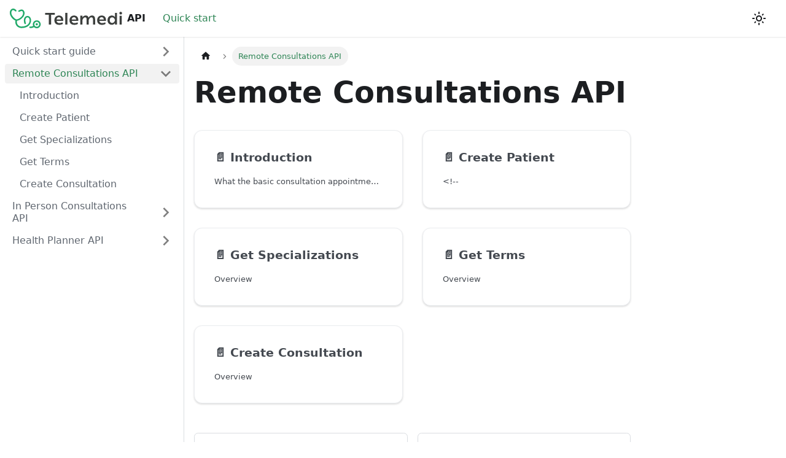

--- FILE ---
content_type: text/html
request_url: https://api-doc.tmdi00.com/docs/category/remote-consultations-api/
body_size: 3336
content:
<!doctype html>
<html lang="en" dir="ltr" class="docs-wrapper docs-doc-page docs-version-current plugin-docs plugin-id-default">
<head>
<meta charset="UTF-8">
<meta name="generator" content="Docusaurus v2.1.0">
<title data-rh="true">Remote Consultations API | Telemedi OpenAPI tutorial &amp; spec</title><meta data-rh="true" name="viewport" content="width=device-width,initial-scale=1"><meta data-rh="true" name="twitter:card" content="summary_large_image"><meta data-rh="true" property="og:url" content="https://telemedi.biz/docs/category/remote-consultations-api"><meta data-rh="true" name="docusaurus_locale" content="en"><meta data-rh="true" name="docsearch:language" content="en"><meta data-rh="true" name="docusaurus_version" content="current"><meta data-rh="true" name="docusaurus_tag" content="docs-default-current"><meta data-rh="true" name="docsearch:version" content="current"><meta data-rh="true" name="docsearch:docusaurus_tag" content="docs-default-current"><meta data-rh="true" property="og:title" content="Remote Consultations API | Telemedi OpenAPI tutorial &amp; spec"><link data-rh="true" rel="icon" href="/img/favicon.ico"><link data-rh="true" rel="canonical" href="https://telemedi.biz/docs/category/remote-consultations-api"><link data-rh="true" rel="alternate" href="https://telemedi.biz/docs/category/remote-consultations-api" hreflang="en"><link data-rh="true" rel="alternate" href="https://telemedi.biz/docs/category/remote-consultations-api" hreflang="x-default"><link rel="stylesheet" href="/assets/css/styles.4a54cd94.css">
<link rel="preload" href="/assets/js/runtime~main.19daa44c.js" as="script">
<link rel="preload" href="/assets/js/main.008fc66a.js" as="script">
</head>
<body class="navigation-with-keyboard">
<script>!function(){function t(t){document.documentElement.setAttribute("data-theme",t)}var e=function(){var t=null;try{t=localStorage.getItem("theme")}catch(t){}return t}();t(null!==e?e:"light")}()</script><div id="__docusaurus">
<div role="region" aria-label="theme.common.skipToMainContent"><a href="#" class="skipToContent_fXgn">Skip to main content</a></div><nav class="navbar navbar--fixed-top"><div class="navbar__inner"><div class="navbar__items"><button aria-label="Navigation bar toggle" class="navbar__toggle clean-btn" type="button" tabindex="0"><svg width="30" height="30" viewBox="0 0 30 30" aria-hidden="true"><path stroke="currentColor" stroke-linecap="round" stroke-miterlimit="10" stroke-width="2" d="M4 7h22M4 15h22M4 23h22"></path></svg></button><a class="navbar__brand" href="/"><div class="navbar__logo"><img src="/img/logo.svg" alt="Telemedicine OpenAPI" class="themedImage_ToTc themedImage--light_HNdA"><img src="/img/logo.svg" alt="Telemedicine OpenAPI" class="themedImage_ToTc themedImage--dark_i4oU"></div><b class="navbar__title text--truncate">API</b></a><a aria-current="page" class="navbar__item navbar__link navbar__link--active" href="/docs/quick-start-guide/quick-start">Quick start</a></div><div class="navbar__items navbar__items--right"><div class="toggle_vylO colorModeToggle_DEke"><button class="clean-btn toggleButton_gllP toggleButtonDisabled_aARS" type="button" disabled="" title="Switch between dark and light mode (currently light mode)" aria-label="Switch between dark and light mode (currently light mode)"><svg viewBox="0 0 24 24" width="24" height="24" class="lightToggleIcon_pyhR"><path fill="currentColor" d="M12,9c1.65,0,3,1.35,3,3s-1.35,3-3,3s-3-1.35-3-3S10.35,9,12,9 M12,7c-2.76,0-5,2.24-5,5s2.24,5,5,5s5-2.24,5-5 S14.76,7,12,7L12,7z M2,13l2,0c0.55,0,1-0.45,1-1s-0.45-1-1-1l-2,0c-0.55,0-1,0.45-1,1S1.45,13,2,13z M20,13l2,0c0.55,0,1-0.45,1-1 s-0.45-1-1-1l-2,0c-0.55,0-1,0.45-1,1S19.45,13,20,13z M11,2v2c0,0.55,0.45,1,1,1s1-0.45,1-1V2c0-0.55-0.45-1-1-1S11,1.45,11,2z M11,20v2c0,0.55,0.45,1,1,1s1-0.45,1-1v-2c0-0.55-0.45-1-1-1C11.45,19,11,19.45,11,20z M5.99,4.58c-0.39-0.39-1.03-0.39-1.41,0 c-0.39,0.39-0.39,1.03,0,1.41l1.06,1.06c0.39,0.39,1.03,0.39,1.41,0s0.39-1.03,0-1.41L5.99,4.58z M18.36,16.95 c-0.39-0.39-1.03-0.39-1.41,0c-0.39,0.39-0.39,1.03,0,1.41l1.06,1.06c0.39,0.39,1.03,0.39,1.41,0c0.39-0.39,0.39-1.03,0-1.41 L18.36,16.95z M19.42,5.99c0.39-0.39,0.39-1.03,0-1.41c-0.39-0.39-1.03-0.39-1.41,0l-1.06,1.06c-0.39,0.39-0.39,1.03,0,1.41 s1.03,0.39,1.41,0L19.42,5.99z M7.05,18.36c0.39-0.39,0.39-1.03,0-1.41c-0.39-0.39-1.03-0.39-1.41,0l-1.06,1.06 c-0.39,0.39-0.39,1.03,0,1.41s1.03,0.39,1.41,0L7.05,18.36z"></path></svg><svg viewBox="0 0 24 24" width="24" height="24" class="darkToggleIcon_wfgR"><path fill="currentColor" d="M9.37,5.51C9.19,6.15,9.1,6.82,9.1,7.5c0,4.08,3.32,7.4,7.4,7.4c0.68,0,1.35-0.09,1.99-0.27C17.45,17.19,14.93,19,12,19 c-3.86,0-7-3.14-7-7C5,9.07,6.81,6.55,9.37,5.51z M12,3c-4.97,0-9,4.03-9,9s4.03,9,9,9s9-4.03,9-9c0-0.46-0.04-0.92-0.1-1.36 c-0.98,1.37-2.58,2.26-4.4,2.26c-2.98,0-5.4-2.42-5.4-5.4c0-1.81,0.89-3.42,2.26-4.4C12.92,3.04,12.46,3,12,3L12,3z"></path></svg></button></div><div class="searchBox_ZlJk"></div></div></div><div role="presentation" class="navbar-sidebar__backdrop"></div></nav><div class="main-wrapper mainWrapper_z2l0 docsWrapper_BCFX"><button aria-label="Scroll back to top" class="clean-btn theme-back-to-top-button backToTopButton_sjWU" type="button"></button><div class="docPage__5DB"><aside class="theme-doc-sidebar-container docSidebarContainer_b6E3"><div class="sidebar_njMd"><nav class="menu thin-scrollbar menu_SIkG"><ul class="theme-doc-sidebar-menu menu__list"><li class="theme-doc-sidebar-item-category theme-doc-sidebar-item-category-level-1 menu__list-item menu__list-item--collapsed"><div class="menu__list-item-collapsible"><a class="menu__link menu__link--sublist" aria-expanded="false" href="/docs/category/quick-start-guide">Quick start guide</a><button aria-label="Toggle the collapsible sidebar category &#x27;Quick start guide&#x27;" type="button" class="clean-btn menu__caret"></button></div></li><li class="theme-doc-sidebar-item-category theme-doc-sidebar-item-category-level-1 menu__list-item"><div class="menu__list-item-collapsible menu__list-item-collapsible--active"><a class="menu__link menu__link--sublist menu__link--active" aria-current="page" aria-expanded="true" href="/docs/category/remote-consultations-api">Remote Consultations API</a><button aria-label="Toggle the collapsible sidebar category &#x27;Remote Consultations API&#x27;" type="button" class="clean-btn menu__caret"></button></div><ul style="display:block;overflow:visible;height:auto" class="menu__list"><li class="theme-doc-sidebar-item-link theme-doc-sidebar-item-link-level-2 menu__list-item"><a class="menu__link" tabindex="0" href="/docs/remote-consultations-api/introduction">Introduction</a></li><li class="theme-doc-sidebar-item-link theme-doc-sidebar-item-link-level-2 menu__list-item"><a class="menu__link" tabindex="0" href="/docs/remote-consultations-api/patient">Create Patient</a></li><li class="theme-doc-sidebar-item-link theme-doc-sidebar-item-link-level-2 menu__list-item"><a class="menu__link" tabindex="0" href="/docs/remote-consultations-api/specialization">Get Specializations</a></li><li class="theme-doc-sidebar-item-link theme-doc-sidebar-item-link-level-2 menu__list-item"><a class="menu__link" tabindex="0" href="/docs/remote-consultations-api/terms">Get Terms</a></li><li class="theme-doc-sidebar-item-link theme-doc-sidebar-item-link-level-2 menu__list-item"><a class="menu__link" tabindex="0" href="/docs/remote-consultations-api/consultation">Create Consultation</a></li></ul></li><li class="theme-doc-sidebar-item-category theme-doc-sidebar-item-category-level-1 menu__list-item menu__list-item--collapsed"><div class="menu__list-item-collapsible"><a class="menu__link menu__link--sublist" aria-expanded="false" href="/docs/category/in-person-consultations-api">In Person Consultations API</a><button aria-label="Toggle the collapsible sidebar category &#x27;In Person Consultations API&#x27;" type="button" class="clean-btn menu__caret"></button></div></li><li class="theme-doc-sidebar-item-category theme-doc-sidebar-item-category-level-1 menu__list-item menu__list-item--collapsed"><div class="menu__list-item-collapsible"><a class="menu__link menu__link--sublist" aria-expanded="false" href="/docs/category/health-planner-api">Health Planner API</a><button aria-label="Toggle the collapsible sidebar category &#x27;Health Planner API&#x27;" type="button" class="clean-btn menu__caret"></button></div></li></ul></nav></div></aside><main class="docMainContainer_gTbr"><div class="container padding-top--md padding-bottom--lg"><div class="generatedIndexPage_vN6x"><nav class="theme-doc-breadcrumbs breadcrumbsContainer_Z_bl" aria-label="Breadcrumbs"><ul class="breadcrumbs" itemscope="" itemtype="https://schema.org/BreadcrumbList"><li class="breadcrumbs__item"><a aria-label="Home page" class="breadcrumbs__link" href="/"><svg viewBox="0 0 24 24" class="breadcrumbHomeIcon_OVgt"><path d="M10 19v-5h4v5c0 .55.45 1 1 1h3c.55 0 1-.45 1-1v-7h1.7c.46 0 .68-.57.33-.87L12.67 3.6c-.38-.34-.96-.34-1.34 0l-8.36 7.53c-.34.3-.13.87.33.87H5v7c0 .55.45 1 1 1h3c.55 0 1-.45 1-1z" fill="currentColor"></path></svg></a></li><li itemscope="" itemprop="itemListElement" itemtype="https://schema.org/ListItem" class="breadcrumbs__item breadcrumbs__item--active"><span class="breadcrumbs__link" itemprop="name">Remote Consultations API</span><meta itemprop="position" content="1"></li></ul></nav><header><h1 class="title_kItE">Remote Consultations API</h1></header><article class="margin-top--lg"><section class="row list_eTzJ"><article class="col col--6 margin-bottom--lg"><a class="card padding--lg cardContainer_fWXF" href="/docs/remote-consultations-api/introduction"><h2 class="text--truncate cardTitle_rnsV" title="Introduction">📄️<!-- --> <!-- -->Introduction</h2><p class="text--truncate cardDescription_PWke" title="What the basic consultation appointment process looks like.">What the basic consultation appointment process looks like.</p></a></article><article class="col col--6 margin-bottom--lg"><a class="card padding--lg cardContainer_fWXF" href="/docs/remote-consultations-api/patient"><h2 class="text--truncate cardTitle_rnsV" title="Create Patient">📄️<!-- --> <!-- -->Create Patient</h2><p class="text--truncate cardDescription_PWke" title="&lt;!--">&lt;!--</p></a></article><article class="col col--6 margin-bottom--lg"><a class="card padding--lg cardContainer_fWXF" href="/docs/remote-consultations-api/specialization"><h2 class="text--truncate cardTitle_rnsV" title="Get Specializations">📄️<!-- --> <!-- -->Get Specializations</h2><p class="text--truncate cardDescription_PWke" title="Overview">Overview</p></a></article><article class="col col--6 margin-bottom--lg"><a class="card padding--lg cardContainer_fWXF" href="/docs/remote-consultations-api/terms"><h2 class="text--truncate cardTitle_rnsV" title="Get Terms">📄️<!-- --> <!-- -->Get Terms</h2><p class="text--truncate cardDescription_PWke" title="Overview">Overview</p></a></article><article class="col col--6 margin-bottom--lg"><a class="card padding--lg cardContainer_fWXF" href="/docs/remote-consultations-api/consultation"><h2 class="text--truncate cardTitle_rnsV" title="Create Consultation">📄️<!-- --> <!-- -->Create Consultation</h2><p class="text--truncate cardDescription_PWke" title="Overview">Overview</p></a></article></section></article><footer class="margin-top--lg"><nav class="pagination-nav docusaurus-mt-lg" aria-label="Docs pages navigation"><a class="pagination-nav__link pagination-nav__link--prev" href="/docs/quick-start-guide/authorization"><div class="pagination-nav__sublabel">Previous</div><div class="pagination-nav__label">Authorization</div></a><a class="pagination-nav__link pagination-nav__link--next" href="/docs/remote-consultations-api/introduction"><div class="pagination-nav__sublabel">Next</div><div class="pagination-nav__label">Introduction</div></a></nav></footer></div></div></main></div></div><footer class="footer footer--dark"><div class="container container-fluid"><div class="row footer__links"><div class="col footer__col"><div class="footer__title">Docs</div><ul class="footer__items clean-list"><li class="footer__item"><a class="footer__link-item" href="/docs/quick-start-guide/quick-start">Tutorial</a></li></ul></div><div class="col footer__col"><div class="footer__title">Official</div><ul class="footer__items clean-list"><li class="footer__item"><a href="https://telemedi.com" target="_blank" rel="noopener noreferrer" class="footer__link-item">B2C side<svg width="13.5" height="13.5" aria-hidden="true" viewBox="0 0 24 24" class="iconExternalLink_nPIU"><path fill="currentColor" d="M21 13v10h-21v-19h12v2h-10v15h17v-8h2zm3-12h-10.988l4.035 4-6.977 7.07 2.828 2.828 6.977-7.07 4.125 4.172v-11z"></path></svg></a></li><li class="footer__item"><a href="https://telemedi.biz" target="_blank" rel="noopener noreferrer" class="footer__link-item">B2B side<svg width="13.5" height="13.5" aria-hidden="true" viewBox="0 0 24 24" class="iconExternalLink_nPIU"><path fill="currentColor" d="M21 13v10h-21v-19h12v2h-10v15h17v-8h2zm3-12h-10.988l4.035 4-6.977 7.07 2.828 2.828 6.977-7.07 4.125 4.172v-11z"></path></svg></a></li></ul></div></div><div class="footer__bottom text--center"><div class="footer__copyright">Copyright © 2023 Telemedi.com</div></div></div></footer></div>
<script src="/assets/js/runtime~main.19daa44c.js"></script>
<script src="/assets/js/main.008fc66a.js"></script>
</body>
</html>

--- FILE ---
content_type: image/svg+xml
request_url: https://api-doc.tmdi00.com/img/logo.svg
body_size: 1630
content:
<?xml version="1.0" encoding="UTF-8"?> <!-- Generator: Adobe Illustrator 26.0.1, SVG Export Plug-In . SVG Version: 6.00 Build 0) --> <svg xmlns="http://www.w3.org/2000/svg" xmlns:xlink="http://www.w3.org/1999/xlink" version="1.1" id="Warstwa_1" x="0px" y="0px" viewBox="0 0 303 53" style="enable-background:new 0 0 303 53;" xml:space="preserve"> <style type="text/css"> .st0{fill:#21A969;} .st1{fill:#3C3F3D;} </style> <path class="st0" d="M72.6,31.7c-2.8,0-5.5,1.1-7.5,3.1S62,39.5,62,42.3c0,1.5,0.3,3,0.9,4.3c-1.8,1.2-4,1.8-6.2,1.8 c-0.7,0-1.3,0-2-0.1c-0.3,0-0.5,0-0.8,0c-0.3,0.1-0.5,0.2-0.7,0.3c-0.2,0.2-0.4,0.4-0.5,0.6c-0.1,0.2-0.2,0.5-0.3,0.8 c0,0.3,0,0.5,0,0.8c0.1,0.3,0.2,0.5,0.3,0.7c0.2,0.2,0.4,0.4,0.6,0.5c0.2,0.1,0.5,0.2,0.8,0.3c0.9,0.1,1.7,0.2,2.6,0.2 c3,0,5.9-0.9,8.4-2.5c1.3,1.2,2.8,2.1,4.5,2.6s3.5,0.5,5.2,0.2c1.7-0.4,3.3-1.1,4.6-2.3c1.3-1.1,2.4-2.6,3-4.2 c0.7-1.6,0.9-3.4,0.7-5.1c-0.2-1.7-0.8-3.4-1.8-4.9c-1-1.4-2.3-2.6-3.8-3.5C76.1,32.1,74.3,31.7,72.6,31.7L72.6,31.7z M72.6,48.9 c-1.3,0-2.6-0.4-3.7-1.1c-1.1-0.7-1.9-1.8-2.4-3s-0.6-2.5-0.4-3.8c0.3-1.3,0.9-2.5,1.8-3.4s2.1-1.6,3.4-1.8c1.3-0.3,2.6-0.1,3.8,0.4 c1.2,0.5,2.2,1.3,3,2.4c0.7,1.1,1.1,2.4,1.1,3.7c0,1.8-0.7,3.4-1.9,4.7C76.1,48.2,74.4,48.9,72.6,48.9z"></path> <path class="st0" d="M53.9,22.5c-1.8-1.7-4.1-2.6-6.5-2.7c-1.2,0-2.5,0.3-3.6,0.8s-2.1,1.3-2.9,2.2c-2.6,2.8-3.1,6.7-3.1,9.4 c0,2.9,0.6,5.8,1.7,8.4c0.2,0.5,0.6,0.9,1.1,1.1c0.5,0.2,1.1,0.2,1.6,0s0.9-0.6,1.1-1.1c0.2-0.5,0.2-1.1,0-1.6 c-0.9-2.1-1.4-4.5-1.4-6.8c0-2.9,0.7-5.3,2.1-6.8c0.4-0.5,0.9-0.9,1.5-1.2s1.2-0.5,1.9-0.5c2.2,0,5.9,1.7,5.9,7.9 c0,2.2-0.4,4.4-1.4,6.5c-0.9,2-2.3,3.8-4,5.2c-3.9,3.3-9.4,5-16.1,5c-1.7,0.1-3.4-0.2-5-0.8s-3.1-1.5-4.3-2.7 c-1.1-1.1-2-2.4-2.6-3.9s-0.9-3-0.9-4.6c0-1.1,0.1-2.3,0.4-3.4c5.1-0.8,10.6-3.9,15-8.6C37.2,21.7,39,18,39.6,14 c0.5-3.9-0.6-7.4-3.1-9.8c-0.8-0.7-1.7-1.2-2.8-1.5c-1-0.3-2.1-0.3-3.2-0.2c-2.3,0.4-4.6,1.2-6.6,2.5c-0.3,0.1-0.5,0.3-0.7,0.5 S22.9,6,22.8,6.3s-0.1,0.6-0.1,0.9S22.8,7.8,23,8c0.2,0.2,0.4,0.5,0.6,0.6c0.2,0.2,0.5,0.3,0.8,0.3s0.6,0,0.9,0 c0.3-0.1,0.5-0.2,0.8-0.4c3.2-2,6.3-2.5,7.6-1.3c1.5,1.4,2.2,3.7,1.9,6.3c-0.5,3.1-1.9,6-4.1,8.2c-2,2.2-4.4,4-7,5.4 c-2,1.1-4.1,1.8-6.4,2.1c-2.2-0.7-4.2-1.9-5.9-3.4C9.9,23.9,8,21.6,6.5,19c-1.7-2.6-2.5-5.8-2.3-8.9c0.2-2.6,1.4-4.7,3.2-5.8 c1.5-0.9,4.4,0.3,7.1,2.9c0.2,0.2,0.4,0.3,0.7,0.4c0.2,0.1,0.5,0.1,0.8,0.1c0.3,0,0.5-0.1,0.8-0.2C17,7.4,17.3,7.2,17.5,7 s0.3-0.4,0.4-0.7S18,5.8,18,5.5S17.9,5,17.8,4.7c-0.1-0.2-0.3-0.5-0.5-0.7c-1.7-1.7-3.7-3-5.9-3.8C10.3,0.1,9.2,0,8.2,0 c-1.1,0.1-2.1,0.4-3,0.9C2.2,2.7,0.4,5.8,0,9.8c-0.3,4,0.7,8,2.8,11.3c3.2,5.4,7.8,9.5,12.4,11.4c-0.3,1.3-0.4,2.6-0.4,3.9 c0,2.1,0.4,4.2,1.2,6.2c0.8,2,2,3.7,3.5,5.2c3.3,3.1,7.7,4.8,12.2,4.7c7.6,0,14.1-2.1,18.7-6c2.2-1.8,3.9-4.1,5.1-6.6 c1.2-2.5,1.8-5.3,1.8-8.1C57.3,26.8,55.4,24.1,53.9,22.5z"></path> <path class="st0" d="M72.6,45.3c1.7,0,3-1.3,3-3s-1.3-3-3-3s-3,1.3-3,3S71,45.3,72.6,45.3z"></path> <path class="st1" d="M105.3,43.1h5.9V16.6h10.1v-5.1h-26v5.1h10V43.1z"></path> <path class="st1" d="M141.9,37.1c-2.5,1.4-5.3,2-8.1,2c-4.6,0-7.1-2-7.7-6.1h17.8c0.1-0.6,0.1-1.2,0.1-1.8c0-8.6-5.1-12.5-11.7-12.5 c-7.1,0-12.2,5-12.2,12.7s4.5,12.4,12.8,12.4c3.5,0.1,7-0.8,10-2.5L141.9,37.1z M132.2,23.2c3.5,0,5.5,2.1,5.9,6.2h-12 C126.5,25.4,128.7,23.2,132.2,23.2z"></path> <path class="st1" d="M149.4,43.1h5.8V11.5h-5.8V43.1z"></path> <path class="st1" d="M182.6,37.1c-2.5,1.4-5.3,2-8.1,2c-4.6,0-7.1-2-7.7-6.1h17.8c0.1-0.6,0.1-1.2,0.1-1.8c0-8.6-5.1-12.5-11.7-12.5 c-7.1,0-12.2,5-12.2,12.7s4.5,12.4,12.8,12.4c3.5,0.1,7-0.8,10-2.5L182.6,37.1z M172.9,23.2c3.5,0,5.5,2.1,5.9,6.2h-12 C167.2,25.4,169.4,23.2,172.9,23.2z"></path> <path class="st1" d="M190.1,43.1h5.8V30.4c1.8-4.5,4-6.8,7.1-6.8c2.7,0,4.1,1.8,4.1,5.8V43h5.7V30.4c1.8-4.5,4-6.8,7.1-6.8 c2.7,0,4.3,1.8,4.3,5.8V43h5.7V29c0-7.7-3.7-10.4-8.4-10.4c-4.1,0-6.9,2-9.1,5.9c-1.2-4.3-4.1-5.9-7.7-5.9c-3.8,0-6.7,1.7-8.8,5 v-4.5h-5.8L190.1,43.1z"></path> <path class="st1" d="M257.1,37.1c-2.5,1.4-5.3,2-8.1,2c-4.6,0-7.1-2-7.7-6.1h17.9c0.1-0.6,0.1-1.2,0.1-1.8c0-8.6-5.1-12.5-11.7-12.5 c-7.1,0-12.2,5-12.2,12.7s4.5,12.4,12.8,12.4c3.5,0.1,7-0.8,10-2.5L257.1,37.1z M247.4,23.2c3.5,0,5.5,2.1,5.9,6.2h-12 C241.7,25.4,243.9,23.2,247.4,23.2z"></path> <path class="st1" d="M263.3,31.3c0,8.1,5.5,12.4,11.6,12.4c1.7,0,3.4-0.4,4.9-1.3c1.5-0.9,2.7-2.1,3.6-3.6v4.3h5.6V11.5h-5.7v11.4 c-0.9-1.4-2.2-2.4-3.7-3.2c-1.5-0.7-3.1-1.1-4.8-1C268.6,18.7,263.3,23.1,263.3,31.3z M269.3,31.2c0-5,2.8-7.6,6.5-7.6 c3.6,0,6.5,2.8,7.7,7.4v0.2c-1.1,4.5-3.8,7.6-7.6,7.6C272,38.8,269.3,36,269.3,31.2L269.3,31.2z"></path> <path class="st1" d="M295.3,12.2c0,0.7,0.2,1.4,0.5,2c0.4,0.6,0.9,1.1,1.6,1.4c0.7,0.3,1.4,0.4,2.1,0.3c0.7-0.1,1.4-0.5,1.9-1 s0.9-1.1,1-1.8s0.1-1.4-0.2-2.1c-0.3-0.7-0.7-1.2-1.3-1.6c-0.6-0.4-1.3-0.6-2-0.6c-0.5,0-0.9,0.1-1.4,0.2c-0.4,0.2-0.8,0.4-1.2,0.7 c-0.3,0.3-0.6,0.7-0.8,1.1C295.4,11.3,295.3,11.7,295.3,12.2z M296,43.1h5.8V19.3H296V43.1z"></path> </svg> 

--- FILE ---
content_type: application/javascript
request_url: https://api-doc.tmdi00.com/assets/js/14eb3368.bd1762a8.js
body_size: 2785
content:
"use strict";(self.webpackChunkapi_docs=self.webpackChunkapi_docs||[]).push([[817],{1986:(e,t,n)=>{n.d(t,{Z:()=>p});var a=n(7462),r=n(7294),i=n(6010),l=n(5281),s=n(2802),c=n(8596),o=n(9960),m=n(4996),d=n(5999);function u(e){return r.createElement("svg",(0,a.Z)({viewBox:"0 0 24 24"},e),r.createElement("path",{d:"M10 19v-5h4v5c0 .55.45 1 1 1h3c.55 0 1-.45 1-1v-7h1.7c.46 0 .68-.57.33-.87L12.67 3.6c-.38-.34-.96-.34-1.34 0l-8.36 7.53c-.34.3-.13.87.33.87H5v7c0 .55.45 1 1 1h3c.55 0 1-.45 1-1z",fill:"currentColor"}))}const b={breadcrumbsContainer:"breadcrumbsContainer_Z_bl",breadcrumbHomeIcon:"breadcrumbHomeIcon_OVgt"};function h(e){let{children:t,href:n,isLast:a}=e;const i="breadcrumbs__link";return a?r.createElement("span",{className:i,itemProp:"name"},t):n?r.createElement(o.Z,{className:i,href:n,itemProp:"item"},r.createElement("span",{itemProp:"name"},t)):r.createElement("span",{className:i},t)}function v(e){let{children:t,active:n,index:l,addMicrodata:s}=e;return r.createElement("li",(0,a.Z)({},s&&{itemScope:!0,itemProp:"itemListElement",itemType:"https://schema.org/ListItem"},{className:(0,i.Z)("breadcrumbs__item",{"breadcrumbs__item--active":n})}),t,r.createElement("meta",{itemProp:"position",content:String(l+1)}))}function g(){const e=(0,m.Z)("/");return r.createElement("li",{className:"breadcrumbs__item"},r.createElement(o.Z,{"aria-label":(0,d.I)({id:"theme.docs.breadcrumbs.home",message:"Home page",description:"The ARIA label for the home page in the breadcrumbs"}),className:(0,i.Z)("breadcrumbs__link",b.breadcrumbsItemLink),href:e},r.createElement(u,{className:b.breadcrumbHomeIcon})))}function p(){const e=(0,s.s1)(),t=(0,c.Ns)();return e?r.createElement("nav",{className:(0,i.Z)(l.k.docs.docBreadcrumbs,b.breadcrumbsContainer),"aria-label":(0,d.I)({id:"theme.docs.breadcrumbs.navAriaLabel",message:"Breadcrumbs",description:"The ARIA label for the breadcrumbs"})},r.createElement("ul",{className:"breadcrumbs",itemScope:!0,itemType:"https://schema.org/BreadcrumbList"},t&&r.createElement(g,null),e.map(((t,n)=>{const a=n===e.length-1;return r.createElement(v,{key:n,active:a,index:n,addMicrodata:!!t.href},r.createElement(h,{href:t.href,isLast:a},t.label))})))):null}},4228:(e,t,n)=>{n.r(t),n.d(t,{default:()=>C});var a=n(7294),r=n(1944),i=n(2802),l=n(4996),s=n(6010),c=n(9960),o=n(3919),m=n(5999);const d="cardContainer_fWXF",u="cardTitle_rnsV",b="cardDescription_PWke";function h(e){let{href:t,children:n}=e;return a.createElement(c.Z,{href:t,className:(0,s.Z)("card padding--lg",d)},n)}function v(e){let{href:t,icon:n,title:r,description:i}=e;return a.createElement(h,{href:t},a.createElement("h2",{className:(0,s.Z)("text--truncate",u),title:r},n," ",r),i&&a.createElement("p",{className:(0,s.Z)("text--truncate",b),title:i},i))}function g(e){let{item:t}=e;const n=(0,i.Wl)(t);return n?a.createElement(v,{href:n,icon:"\ud83d\uddc3\ufe0f",title:t.label,description:(0,m.I)({message:"{count} items",id:"theme.docs.DocCard.categoryDescription",description:"The default description for a category card in the generated index about how many items this category includes"},{count:t.items.length})}):null}function p(e){let{item:t}=e;const n=(0,o.Z)(t.href)?"\ud83d\udcc4\ufe0f":"\ud83d\udd17",r=(0,i.xz)(t.docId??void 0);return a.createElement(v,{href:t.href,icon:n,title:t.label,description:null==r?void 0:r.description})}function E(e){let{item:t}=e;switch(t.type){case"link":return a.createElement(p,{item:t});case"category":return a.createElement(g,{item:t});default:throw new Error(`unknown item type ${JSON.stringify(t)}`)}}function f(e){let{className:t}=e;const n=(0,i.jA)();return a.createElement(N,{items:n.items,className:t})}function N(e){const{items:t,className:n}=e;if(!t)return a.createElement(f,e);const r=(0,i.MN)(t);return a.createElement("section",{className:(0,s.Z)("row",n)},r.map(((e,t)=>a.createElement("article",{key:t,className:"col col--6 margin-bottom--lg"},a.createElement(E,{item:e})))))}var Z=n(4966),k=n(3120),_=n(4364),L=n(1986),T=n(2503);const x="generatedIndexPage_vN6x",I="list_eTzJ",y="title_kItE";function w(e){let{categoryGeneratedIndex:t}=e;return a.createElement(r.d,{title:t.title,description:t.description,keywords:t.keywords,image:(0,l.Z)(t.image)})}function V(e){let{categoryGeneratedIndex:t}=e;const n=(0,i.jA)();return a.createElement("div",{className:x},a.createElement(k.Z,null),a.createElement(L.Z,null),a.createElement(_.Z,null),a.createElement("header",null,a.createElement(T.Z,{as:"h1",className:y},t.title),t.description&&a.createElement("p",null,t.description)),a.createElement("article",{className:"margin-top--lg"},a.createElement(N,{items:n.items,className:I})),a.createElement("footer",{className:"margin-top--lg"},a.createElement(Z.Z,{previous:t.navigation.previous,next:t.navigation.next})))}function C(e){return a.createElement(a.Fragment,null,a.createElement(w,e),a.createElement(V,e))}},4966:(e,t,n)=>{n.d(t,{Z:()=>o});var a=n(7462),r=n(7294),i=n(5999),l=n(6010),s=n(9960);function c(e){const{permalink:t,title:n,subLabel:a,isNext:i}=e;return r.createElement(s.Z,{className:(0,l.Z)("pagination-nav__link",i?"pagination-nav__link--next":"pagination-nav__link--prev"),to:t},a&&r.createElement("div",{className:"pagination-nav__sublabel"},a),r.createElement("div",{className:"pagination-nav__label"},n))}function o(e){const{previous:t,next:n}=e;return r.createElement("nav",{className:"pagination-nav docusaurus-mt-lg","aria-label":(0,i.I)({id:"theme.docs.paginator.navAriaLabel",message:"Docs pages navigation",description:"The ARIA label for the docs pagination"})},t&&r.createElement(c,(0,a.Z)({},t,{subLabel:r.createElement(i.Z,{id:"theme.docs.paginator.previous",description:"The label used to navigate to the previous doc"},"Previous")})),n&&r.createElement(c,(0,a.Z)({},n,{subLabel:r.createElement(i.Z,{id:"theme.docs.paginator.next",description:"The label used to navigate to the next doc"},"Next"),isNext:!0})))}},4364:(e,t,n)=>{n.d(t,{Z:()=>c});var a=n(7294),r=n(6010),i=n(5999),l=n(5281),s=n(4477);function c(e){let{className:t}=e;const n=(0,s.E)();return n.badge?a.createElement("span",{className:(0,r.Z)(t,l.k.docs.docVersionBadge,"badge badge--secondary")},a.createElement(i.Z,{id:"theme.docs.versionBadge.label",values:{versionLabel:n.label}},"Version: {versionLabel}")):null}},3120:(e,t,n)=>{n.d(t,{Z:()=>g});var a=n(7294),r=n(6010),i=n(2263),l=n(9960),s=n(5999),c=n(143),o=n(5281),m=n(373),d=n(4477);const u={unreleased:function(e){let{siteTitle:t,versionMetadata:n}=e;return a.createElement(s.Z,{id:"theme.docs.versions.unreleasedVersionLabel",description:"The label used to tell the user that he's browsing an unreleased doc version",values:{siteTitle:t,versionLabel:a.createElement("b",null,n.label)}},"This is unreleased documentation for {siteTitle} {versionLabel} version.")},unmaintained:function(e){let{siteTitle:t,versionMetadata:n}=e;return a.createElement(s.Z,{id:"theme.docs.versions.unmaintainedVersionLabel",description:"The label used to tell the user that he's browsing an unmaintained doc version",values:{siteTitle:t,versionLabel:a.createElement("b",null,n.label)}},"This is documentation for {siteTitle} {versionLabel}, which is no longer actively maintained.")}};function b(e){const t=u[e.versionMetadata.banner];return a.createElement(t,e)}function h(e){let{versionLabel:t,to:n,onClick:r}=e;return a.createElement(s.Z,{id:"theme.docs.versions.latestVersionSuggestionLabel",description:"The label used to tell the user to check the latest version",values:{versionLabel:t,latestVersionLink:a.createElement("b",null,a.createElement(l.Z,{to:n,onClick:r},a.createElement(s.Z,{id:"theme.docs.versions.latestVersionLinkLabel",description:"The label used for the latest version suggestion link label"},"latest version")))}},"For up-to-date documentation, see the {latestVersionLink} ({versionLabel}).")}function v(e){let{className:t,versionMetadata:n}=e;const{siteConfig:{title:l}}=(0,i.Z)(),{pluginId:s}=(0,c.gA)({failfast:!0}),{savePreferredVersionName:d}=(0,m.J)(s),{latestDocSuggestion:u,latestVersionSuggestion:v}=(0,c.Jo)(s),g=u??(p=v).docs.find((e=>e.id===p.mainDocId));var p;return a.createElement("div",{className:(0,r.Z)(t,o.k.docs.docVersionBanner,"alert alert--warning margin-bottom--md"),role:"alert"},a.createElement("div",null,a.createElement(b,{siteTitle:l,versionMetadata:n})),a.createElement("div",{className:"margin-top--md"},a.createElement(h,{versionLabel:v.label,to:g.path,onClick:()=>d(v.name)})))}function g(e){let{className:t}=e;const n=(0,d.E)();return n.banner?a.createElement(v,{className:t,versionMetadata:n}):null}},2503:(e,t,n)=>{n.d(t,{Z:()=>m});var a=n(7462),r=n(7294),i=n(6010),l=n(5999),s=n(6668);const c="anchorWithStickyNavbar_LWe7",o="anchorWithHideOnScrollNavbar_WYt5";function m(e){let{as:t,id:n,...m}=e;const{navbar:{hideOnScroll:d}}=(0,s.L)();return"h1"!==t&&n?r.createElement(t,(0,a.Z)({},m,{className:(0,i.Z)("anchor",d?o:c),id:n}),m.children,r.createElement("a",{className:"hash-link",href:`#${n}`,title:(0,l.I)({id:"theme.common.headingLinkTitle",message:"Direct link to heading",description:"Title for link to heading"})},"\u200b")):r.createElement(t,(0,a.Z)({},m,{id:void 0}))}}}]);

--- FILE ---
content_type: application/javascript
request_url: https://api-doc.tmdi00.com/assets/js/05d2638c.ee654910.js
body_size: -133
content:
"use strict";(self.webpackChunkapi_docs=self.webpackChunkapi_docs||[]).push([[856],{317:t=>{t.exports=JSON.parse('{"title":"Remote Consultations API","slug":"/category/remote-consultations-api","permalink":"/docs/category/remote-consultations-api","navigation":{"previous":{"title":"Authorization","permalink":"/docs/quick-start-guide/authorization"},"next":{"title":"Introduction","permalink":"/docs/remote-consultations-api/introduction"}}}')}}]);

--- FILE ---
content_type: application/javascript
request_url: https://api-doc.tmdi00.com/assets/js/3ac0e7f5.c677607c.js
body_size: -172
content:
"use strict";(self.webpackChunkapi_docs=self.webpackChunkapi_docs||[]).push([[886],{3769:s=>{s.exports=JSON.parse('{"name":"docusaurus-plugin-content-docs","id":"default"}')}}]);

--- FILE ---
content_type: application/javascript
request_url: https://api-doc.tmdi00.com/assets/js/runtime~main.19daa44c.js
body_size: 2276
content:
(()=>{"use strict";var e,t,r,a,f,o={},d={};function c(e){var t=d[e];if(void 0!==t)return t.exports;var r=d[e]={id:e,loaded:!1,exports:{}};return o[e].call(r.exports,r,r.exports,c),r.loaded=!0,r.exports}c.m=o,c.c=d,e=[],c.O=(t,r,a,f)=>{if(!r){var o=1/0;for(i=0;i<e.length;i++){r=e[i][0],a=e[i][1],f=e[i][2];for(var d=!0,n=0;n<r.length;n++)(!1&f||o>=f)&&Object.keys(c.O).every((e=>c.O[e](r[n])))?r.splice(n--,1):(d=!1,f<o&&(o=f));if(d){e.splice(i--,1);var b=a();void 0!==b&&(t=b)}}return t}f=f||0;for(var i=e.length;i>0&&e[i-1][2]>f;i--)e[i]=e[i-1];e[i]=[r,a,f]},c.n=e=>{var t=e&&e.__esModule?()=>e.default:()=>e;return c.d(t,{a:t}),t},r=Object.getPrototypeOf?e=>Object.getPrototypeOf(e):e=>e.__proto__,c.t=function(e,a){if(1&a&&(e=this(e)),8&a)return e;if("object"==typeof e&&e){if(4&a&&e.__esModule)return e;if(16&a&&"function"==typeof e.then)return e}var f=Object.create(null);c.r(f);var o={};t=t||[null,r({}),r([]),r(r)];for(var d=2&a&&e;"object"==typeof d&&!~t.indexOf(d);d=r(d))Object.getOwnPropertyNames(d).forEach((t=>o[t]=()=>e[t]));return o.default=()=>e,c.d(f,o),f},c.d=(e,t)=>{for(var r in t)c.o(t,r)&&!c.o(e,r)&&Object.defineProperty(e,r,{enumerable:!0,get:t[r]})},c.f={},c.e=e=>Promise.all(Object.keys(c.f).reduce(((t,r)=>(c.f[r](e,t),t)),[])),c.u=e=>"assets/js/"+({43:"05628ba1",53:"935f2afb",70:"a8f4911b",85:"1f391b9e",102:"918a2954",116:"2ae94214",156:"24ad5e86",174:"a0fdc2c6",195:"c4f5d8e4",246:"93352aeb",252:"5848b683",255:"d6b8e4ee",285:"f2c49ca9",414:"393be207",458:"2589f707",514:"1be78505",567:"54d9cceb",598:"2ad6da95",608:"ff5e786c",641:"d5b975e2",652:"f42f2d60",702:"06f721d3",721:"8b8e7547",743:"47f5bfaa",773:"80158075",791:"e33c0251",817:"14eb3368",833:"b777c661",856:"05d2638c",886:"3ac0e7f5",918:"17896441",931:"306297ca",973:"43dbef01",976:"3e020668"}[e]||e)+"."+{43:"5b89fe42",53:"2b1da95f",70:"05c2baf0",85:"685a24c7",102:"95726340",116:"36952ab7",156:"92345ce9",174:"00945843",195:"4f9a2a14",246:"2be59737",252:"124dd94a",255:"515e5982",285:"33fcc4ec",414:"892631e8",458:"4e2db3a1",514:"3205ff98",567:"6311fcc0",598:"097a7baf",608:"932d730e",641:"c0957aa4",652:"33be2333",666:"078a1bb9",702:"cf8d4246",721:"fc8e083a",743:"fa3c4dae",773:"c972584d",791:"b101549e",817:"bd1762a8",833:"2fa7c3e4",856:"ee654910",886:"c677607c",918:"c4eb036c",931:"b94442b9",972:"a7f73fee",973:"46ed2a0f",976:"71fd8d77"}[e]+".js",c.miniCssF=e=>{},c.g=function(){if("object"==typeof globalThis)return globalThis;try{return this||new Function("return this")()}catch(e){if("object"==typeof window)return window}}(),c.o=(e,t)=>Object.prototype.hasOwnProperty.call(e,t),a={},f="api-docs:",c.l=(e,t,r,o)=>{if(a[e])a[e].push(t);else{var d,n;if(void 0!==r)for(var b=document.getElementsByTagName("script"),i=0;i<b.length;i++){var u=b[i];if(u.getAttribute("src")==e||u.getAttribute("data-webpack")==f+r){d=u;break}}d||(n=!0,(d=document.createElement("script")).charset="utf-8",d.timeout=120,c.nc&&d.setAttribute("nonce",c.nc),d.setAttribute("data-webpack",f+r),d.src=e),a[e]=[t];var l=(t,r)=>{d.onerror=d.onload=null,clearTimeout(s);var f=a[e];if(delete a[e],d.parentNode&&d.parentNode.removeChild(d),f&&f.forEach((e=>e(r))),t)return t(r)},s=setTimeout(l.bind(null,void 0,{type:"timeout",target:d}),12e4);d.onerror=l.bind(null,d.onerror),d.onload=l.bind(null,d.onload),n&&document.head.appendChild(d)}},c.r=e=>{"undefined"!=typeof Symbol&&Symbol.toStringTag&&Object.defineProperty(e,Symbol.toStringTag,{value:"Module"}),Object.defineProperty(e,"__esModule",{value:!0})},c.p="/",c.gca=function(e){return e={17896441:"918",80158075:"773","05628ba1":"43","935f2afb":"53",a8f4911b:"70","1f391b9e":"85","918a2954":"102","2ae94214":"116","24ad5e86":"156",a0fdc2c6:"174",c4f5d8e4:"195","93352aeb":"246","5848b683":"252",d6b8e4ee:"255",f2c49ca9:"285","393be207":"414","2589f707":"458","1be78505":"514","54d9cceb":"567","2ad6da95":"598",ff5e786c:"608",d5b975e2:"641",f42f2d60:"652","06f721d3":"702","8b8e7547":"721","47f5bfaa":"743",e33c0251:"791","14eb3368":"817",b777c661:"833","05d2638c":"856","3ac0e7f5":"886","306297ca":"931","43dbef01":"973","3e020668":"976"}[e]||e,c.p+c.u(e)},(()=>{var e={303:0,532:0};c.f.j=(t,r)=>{var a=c.o(e,t)?e[t]:void 0;if(0!==a)if(a)r.push(a[2]);else if(/^(303|532)$/.test(t))e[t]=0;else{var f=new Promise(((r,f)=>a=e[t]=[r,f]));r.push(a[2]=f);var o=c.p+c.u(t),d=new Error;c.l(o,(r=>{if(c.o(e,t)&&(0!==(a=e[t])&&(e[t]=void 0),a)){var f=r&&("load"===r.type?"missing":r.type),o=r&&r.target&&r.target.src;d.message="Loading chunk "+t+" failed.\n("+f+": "+o+")",d.name="ChunkLoadError",d.type=f,d.request=o,a[1](d)}}),"chunk-"+t,t)}},c.O.j=t=>0===e[t];var t=(t,r)=>{var a,f,o=r[0],d=r[1],n=r[2],b=0;if(o.some((t=>0!==e[t]))){for(a in d)c.o(d,a)&&(c.m[a]=d[a]);if(n)var i=n(c)}for(t&&t(r);b<o.length;b++)f=o[b],c.o(e,f)&&e[f]&&e[f][0](),e[f]=0;return c.O(i)},r=self.webpackChunkapi_docs=self.webpackChunkapi_docs||[];r.forEach(t.bind(null,0)),r.push=t.bind(null,r.push.bind(r))})()})();

--- FILE ---
content_type: application/javascript
request_url: https://api-doc.tmdi00.com/assets/js/935f2afb.2b1da95f.js
body_size: 1147
content:
"use strict";(self.webpackChunkapi_docs=self.webpackChunkapi_docs||[]).push([[53],{1109:i=>{i.exports=JSON.parse('{"pluginId":"default","version":"current","label":"Next","banner":null,"badge":false,"noIndex":false,"className":"docs-version-current","isLast":true,"docsSidebars":{"tutorialSidebar":[{"type":"category","label":"Quick start guide","collapsible":true,"collapsed":true,"items":[{"type":"link","label":"Introduction","href":"/docs/quick-start-guide/quick-start","docId":"quick-start-guide/quick-start"},{"type":"link","label":"Dictionary","href":"/docs/quick-start-guide/dictionary","docId":"quick-start-guide/dictionary"},{"type":"link","label":"Environment","href":"/docs/quick-start-guide/environment","docId":"quick-start-guide/environment"},{"type":"link","label":"Authorization","href":"/docs/quick-start-guide/authorization","docId":"quick-start-guide/authorization"}],"href":"/docs/category/quick-start-guide"},{"type":"category","label":"Remote Consultations API","collapsible":true,"collapsed":true,"items":[{"type":"link","label":"Introduction","href":"/docs/remote-consultations-api/introduction","docId":"remote-consultations-api/introduction"},{"type":"link","label":"Create Patient","href":"/docs/remote-consultations-api/patient","docId":"remote-consultations-api/patient"},{"type":"link","label":"Get Specializations","href":"/docs/remote-consultations-api/specialization","docId":"remote-consultations-api/specialization"},{"type":"link","label":"Get Terms","href":"/docs/remote-consultations-api/terms","docId":"remote-consultations-api/terms"},{"type":"link","label":"Create Consultation","href":"/docs/remote-consultations-api/consultation","docId":"remote-consultations-api/consultation"}],"href":"/docs/category/remote-consultations-api"},{"type":"category","label":"In Person Consultations API","collapsible":true,"collapsed":true,"items":[{"type":"link","label":"Introduction","href":"/docs/in-person-consultations-api/create-stationary-visits","docId":"in-person-consultations-api/create-stationary-visits"},{"type":"link","label":"Create Patient","href":"/docs/in-person-consultations-api/patient","docId":"in-person-consultations-api/patient"},{"type":"link","label":"Get Specializations","href":"/docs/in-person-consultations-api/specialization","docId":"in-person-consultations-api/specialization"},{"type":"link","label":"Get Cities","href":"/docs/in-person-consultations-api/cities","docId":"in-person-consultations-api/cities"},{"type":"link","label":"Get Medical Facilities","href":"/docs/in-person-consultations-api/medical-facilities","docId":"in-person-consultations-api/medical-facilities"},{"type":"link","label":"Get Doctors","href":"/docs/in-person-consultations-api/doctors","docId":"in-person-consultations-api/doctors"},{"type":"link","label":"Get Terms","href":"/docs/in-person-consultations-api/terms","docId":"in-person-consultations-api/terms"},{"type":"link","label":"Create Consultation","href":"/docs/in-person-consultations-api/create-consultation","docId":"in-person-consultations-api/create-consultation"}],"href":"/docs/category/in-person-consultations-api"},{"type":"category","label":"Health Planner API","collapsible":true,"collapsed":true,"items":[{"type":"link","label":"Introduction","href":"/docs/health-questionnaire-api/introduction","docId":"health-questionnaire-api/introduction"},{"type":"link","label":"Questionnaire Templates","href":"/docs/health-questionnaire-api/questionnaire-templates","docId":"health-questionnaire-api/questionnaire-templates"},{"type":"link","label":"Submit Questionnare","href":"/docs/health-questionnaire-api/submit-questionnare","docId":"health-questionnaire-api/submit-questionnare"},{"type":"link","label":"Measurements","href":"/docs/health-questionnaire-api/measurements","docId":"health-questionnaire-api/measurements"}],"href":"/docs/category/health-planner-api"}]},"docs":{"health-questionnaire-api/introduction":{"id":"health-questionnaire-api/introduction","title":"Introduction","description":"A questionnaire\xa0is a part of a health planner module. All questionnaires can be created from the template. Template is a specific JSON file that can be filled with answers. After that it can be send back as completed.","sidebar":"tutorialSidebar"},"health-questionnaire-api/measurements":{"id":"health-questionnaire-api/measurements","title":"Measurements","description":"Type of measurements","sidebar":"tutorialSidebar"},"health-questionnaire-api/questionnaire-templates":{"id":"health-questionnaire-api/questionnaire-templates","title":"Questionnaire Templates","description":"Get array with questionnaire templates","sidebar":"tutorialSidebar"},"health-questionnaire-api/submit-questionnare":{"id":"health-questionnaire-api/submit-questionnare","title":"Submit Questionnare","description":"Post Questionnare","sidebar":"tutorialSidebar"},"in-person-consultations-api/cities":{"id":"in-person-consultations-api/cities","title":"Get Cities","description":"Overview","sidebar":"tutorialSidebar"},"in-person-consultations-api/create-consultation":{"id":"in-person-consultations-api/create-consultation","title":"Create Consultation","description":"Overview","sidebar":"tutorialSidebar"},"in-person-consultations-api/create-stationary-visits":{"id":"in-person-consultations-api/create-stationary-visits","title":"Introduction","description":"production https://svgql.tmdi00.com/graphql","sidebar":"tutorialSidebar"},"in-person-consultations-api/doctors":{"id":"in-person-consultations-api/doctors","title":"Get Doctors","description":"Overview","sidebar":"tutorialSidebar"},"in-person-consultations-api/medical-facilities":{"id":"in-person-consultations-api/medical-facilities","title":"Get Medical Facilities","description":"Overview","sidebar":"tutorialSidebar"},"in-person-consultations-api/patient":{"id":"in-person-consultations-api/patient","title":"Create Patient","description":"\x3c!--","sidebar":"tutorialSidebar"},"in-person-consultations-api/specialization":{"id":"in-person-consultations-api/specialization","title":"Get Specializations","description":"Overview","sidebar":"tutorialSidebar"},"in-person-consultations-api/terms":{"id":"in-person-consultations-api/terms","title":"Get Terms","description":"Overview","sidebar":"tutorialSidebar"},"quick-start-guide/authorization":{"id":"quick-start-guide/authorization","title":"Authorization","description":"To access the retrieved data, requests should include the patient\'s submitted token, which can be obtained by registering or logging into our system. Then, the token received is used for authorization of subsequent API queries.","sidebar":"tutorialSidebar"},"quick-start-guide/dictionary":{"id":"quick-start-guide/dictionary","title":"Dictionary","description":"Description of all fields and enums/types","sidebar":"tutorialSidebar"},"quick-start-guide/environment":{"id":"quick-start-guide/environment","title":"Environment","description":"production https://telemedi.co/","sidebar":"tutorialSidebar"},"quick-start-guide/quick-start":{"id":"quick-start-guide/quick-start","title":"Introduction","description":"The Telemedi API is based on the REST architecture and allows access to Telemedi service resources through a JSON interface. This enables integration with the Telemedi system.","sidebar":"tutorialSidebar"},"remote-consultations-api/consultation":{"id":"remote-consultations-api/consultation","title":"Create Consultation","description":"Overview","sidebar":"tutorialSidebar"},"remote-consultations-api/introduction":{"id":"remote-consultations-api/introduction","title":"Introduction","description":"What the basic consultation appointment process looks like.","sidebar":"tutorialSidebar"},"remote-consultations-api/patient":{"id":"remote-consultations-api/patient","title":"Create Patient","description":"\x3c!--","sidebar":"tutorialSidebar"},"remote-consultations-api/specialization":{"id":"remote-consultations-api/specialization","title":"Get Specializations","description":"Overview","sidebar":"tutorialSidebar"},"remote-consultations-api/terms":{"id":"remote-consultations-api/terms","title":"Get Terms","description":"Overview","sidebar":"tutorialSidebar"}}}')}}]);